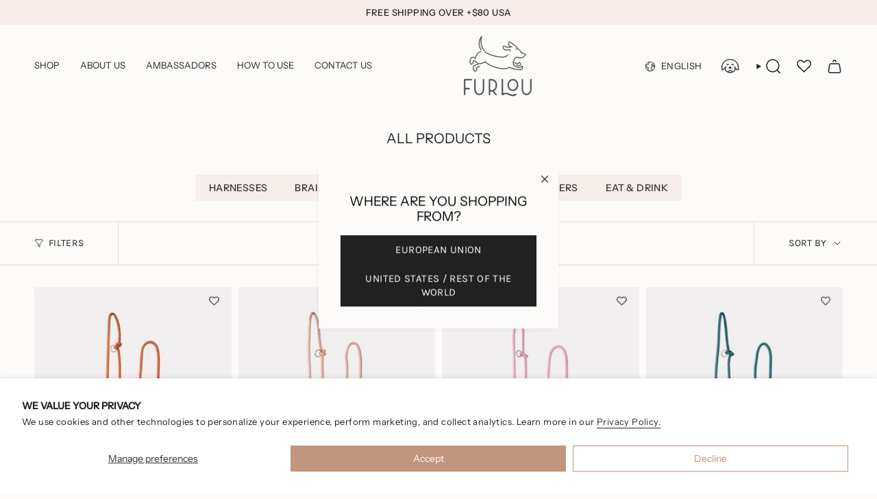

--- FILE ---
content_type: text/javascript
request_url: https://furlou.com/cdn/shop/t/8/assets/scroll-to-element.js?v=41768235493705984471745999811
body_size: -408
content:
!function(){"use strict";const t="[data-scroll-to]",e="[data-tooltip]",o="[data-collapsible-trigger]",l="open",n="data-scroll-to",s="data-tooltip-stop-mouseenter";customElements.get("scroll-to-element")||customElements.define("scroll-to-element",class extends HTMLElement{constructor(){super(),this.scrollToButton=this.querySelector(t)}connectedCallback(){this.scrollToButton&&this.scrollToButton.addEventListener("click",(()=>{const t=document.querySelector(this.scrollToButton.getAttribute(n));t&&"A"!==this.scrollToButton.tagName&&this.scrollToElement(t)}))}scrollToElement(t){window.theme.scrollTo(t.getBoundingClientRect().top+1);const n=t.nextElementSibling.matches("details")?t.nextElementSibling:null;if(n){const t=n?.querySelector(o);n.hasAttribute(l)||t?.dispatchEvent(new Event("click"))}const c=document.querySelectorAll(`${e}:not([${s}])`);c.length&&c.forEach((t=>{t.setAttribute(s,""),setTimeout((()=>{t.removeAttribute(s)}),1e3)}))}})}();
